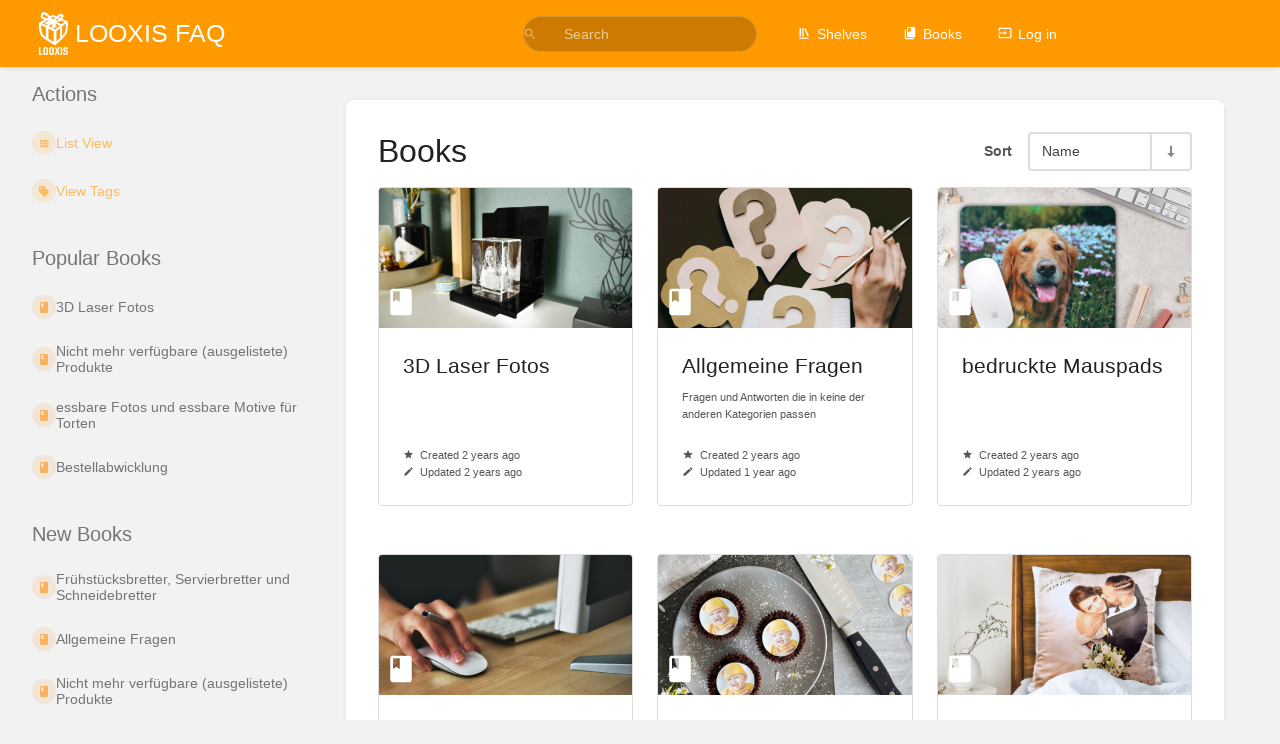

--- FILE ---
content_type: text/html; charset=UTF-8
request_url: https://faq.loox.is/books
body_size: 5807
content:
<!DOCTYPE html>
<html lang="en-GB"
      dir="ltr"
      class="">
<head>
    <title>Books | LOOXIS FAQ</title>

    <!-- Meta -->
    <meta charset="utf-8">
    <meta name="viewport" content="width=device-width">
    <meta name="token" content="JdME4EWyQLwIBIMvvHdfvjJ2PTRRIWbw460W43Te">
    <meta name="base-url" content="https://faq.loox.is">
    <meta name="theme-color" content="#ff9900"/>

    <!-- Social Cards Meta -->
    <meta property="og:title" content="Books | LOOXIS FAQ">
    <meta property="og:url" content="https://faq.loox.is/books">
    
    <!-- Styles -->
    <link rel="stylesheet" href="https://faq.loox.is/dist/styles.css?version=v24.12.1">

    <!-- Icons -->
    <link rel="icon" type="image/png" sizes="256x256" href="https://faq.loox.is/uploads/images/system/2023-10/icon.png">
    <link rel="icon" type="image/png" sizes="180x180" href="https://faq.loox.is/uploads/images/system/2023-10/ry4icon.png">
    <link rel="apple-touch-icon" sizes="180x180" href="https://faq.loox.is/uploads/images/system/2023-10/ry4icon.png">
    <link rel="icon" type="image/png" sizes="128x128" href="https://faq.loox.is/uploads/images/system/2023-10/6kaicon.png">
    <link rel="icon" type="image/png" sizes="64x64" href="https://faq.loox.is/uploads/images/system/2023-10/X3Qicon.png">
    <link rel="icon" type="image/png" sizes="32x32" href="https://faq.loox.is/uploads/images/system/2023-10/Vasicon.png">

    <!-- PWA -->
    <link rel="manifest" href="https://faq.loox.is/manifest.json">
    <meta name="mobile-web-app-capable" content="yes">

    <!-- OpenSearch -->
    <link rel="search" type="application/opensearchdescription+xml" title="LOOXIS FAQ" href="https://faq.loox.is/opensearch.xml">

    <!-- Custom Styles & Head Content -->
    <style>
    :root {
        --color-primary: #ff9900;
        --color-primary-light: rgba(255,153,0,0.15);
        --color-link: #ff9900;
        --color-bookshelf: #ff8700;
        --color-book: #ff8700;
        --color-chapter: #ff8700;
        --color-page: #ff8700;
        --color-page-draft: #ffb35e;
    }
</style>
    <!-- Start: custom user content -->
<!-- Matomo -->
<script nonce="3qUZ4Z0M5VMmX0ODeZFiWyv3">
  var _paq = window._paq = window._paq || [];
  /* tracker methods like "setCustomDimension" should be called before "trackPageView" */
  _paq.push(['trackPageView']);
  _paq.push(['enableLinkTracking']);
  (function() {
    var u="//matomo.looxis.de/";
    _paq.push(['setTrackerUrl', u+'matomo.php']);
    _paq.push(['setSiteId', '3']);
    var d=document, g=d.createElement('script'), s=d.getElementsByTagName('script')[0];
    g.async=true; g.src=u+'matomo.js'; s.parentNode.insertBefore(g,s);
  })();
</script>
<!-- End Matomo Code -->
<!-- End: custom user content -->

    
    <!-- Translations for JS -->
    </head>
<body
          class="tri-layout ">

        <a class="px-m py-s skip-to-content-link print-hidden" href="#main-content">Skip to main content</a>    <div component="notification"
     option:notification:type="success"
     option:notification:auto-hide="true"
     option:notification:show="false"
     style="display: none;"
     class="notification pos"
     role="alert">
    <svg class="svg-icon" data-icon="check-circle" role="presentation"  xmlns="http://www.w3.org/2000/svg" viewBox="0 0 24 24"><path fill="none" d="M0 0h24v24H0z"/><path d="M12 2C6.48 2 2 6.48 2 12s4.48 10 10 10 10-4.48 10-10S17.52 2 12 2m-2 15-5-5 1.41-1.41L10 14.17l7.59-7.59L19 8z"/></svg> <span></span><div class="dismiss"><svg class="svg-icon" data-icon="close" role="presentation"  xmlns="http://www.w3.org/2000/svg" viewBox="0 0 24 24"><path d="M19 6.41 17.59 5 12 10.59 6.41 5 5 6.41 10.59 12 5 17.59 6.41 19 12 13.41 17.59 19 19 17.59 13.41 12z"/></svg></div>
</div>

<div component="notification"
     option:notification:type="warning"
     option:notification:auto-hide="false"
     option:notification:show="false"
     style="display: none;"
     class="notification warning"
     role="alert">
    <svg class="svg-icon" data-icon="info" role="presentation"  xmlns="http://www.w3.org/2000/svg" viewBox="0 0 24 24"><path fill="none" d="M0 0h24v24H0z"/><path d="M11 17h2v-6h-2zm1-15C6.48 2 2 6.48 2 12s4.48 10 10 10 10-4.48 10-10S17.52 2 12 2m0 18c-4.41 0-8-3.59-8-8s3.59-8 8-8 8 3.59 8 8-3.59 8-8 8M11 9h2V7h-2z"/></svg> <span></span><div class="dismiss"><svg class="svg-icon" data-icon="close" role="presentation"  xmlns="http://www.w3.org/2000/svg" viewBox="0 0 24 24"><path d="M19 6.41 17.59 5 12 10.59 6.41 5 5 6.41 10.59 12 5 17.59 6.41 19 12 13.41 17.59 19 19 17.59 13.41 12z"/></svg></div>
</div>

<div component="notification"
     option:notification:type="error"
     option:notification:auto-hide="false"
     option:notification:show="false"
     style="display: none;"
     class="notification neg"
     role="alert">
    <svg class="svg-icon" data-icon="danger" role="presentation"  xmlns="http://www.w3.org/2000/svg" viewBox="0 0 24 24"><path d="M15.73 3H8.27L3 8.27v7.46L8.27 21h7.46L21 15.73V8.27zM12 17.3c-.72 0-1.3-.58-1.3-1.3s.58-1.3 1.3-1.3 1.3.58 1.3 1.3-.58 1.3-1.3 1.3m1-4.3h-2V7h2z"/><path fill="none" d="M0 0h24v24H0z"/></svg> <span></span><div class="dismiss"><svg class="svg-icon" data-icon="close" role="presentation"  xmlns="http://www.w3.org/2000/svg" viewBox="0 0 24 24"><path d="M19 6.41 17.59 5 12 10.59 6.41 5 5 6.41 10.59 12 5 17.59 6.41 19 12 13.41 17.59 19 19 17.59 13.41 12z"/></svg></div>
</div>    <header id="header" component="header-mobile-toggle" class="primary-background px-xl grid print-hidden">
    <div class="flex-container-row justify-space-between gap-s items-center">
        <a href="https://faq.loox.is" data-shortcut="home_view" class="logo">
            <img class="logo-image" src="https://faq.loox.is/uploads/images/system/2023-10/bslogo.png" alt="Logo">
                <span class="logo-text">LOOXIS FAQ</span>
    </a>        <div class="hide-over-l py-s">
            <button type="button"
                    refs="header-mobile-toggle@toggle"
                    title="Expand Header Menu"
                    aria-expanded="false"
                    class="mobile-menu-toggle"><svg class="svg-icon" data-icon="more" role="presentation"  xmlns="http://www.w3.org/2000/svg" viewBox="0 0 24 24"><path fill="none" d="M0 0h24v24H0z"/><path d="M12 8c1.1 0 2-.9 2-2s-.9-2-2-2-2 .9-2 2 .9 2 2 2m0 2c-1.1 0-2 .9-2 2s.9 2 2 2 2-.9 2-2-.9-2-2-2m0 6c-1.1 0-2 .9-2 2s.9 2 2 2 2-.9 2-2-.9-2-2-2"/></svg></button>
        </div>
    </div>

    <div class="flex-container-column items-center justify-center hide-under-l">
            <form component="global-search" action="https://faq.loox.is/search" method="GET" class="search-box" role="search" tabindex="0">
    <button id="header-search-box-button"
            refs="global-search@button"
            type="submit"
            aria-label="Search"
            tabindex="-1"><svg class="svg-icon" data-icon="search" role="presentation"  xmlns="http://www.w3.org/2000/svg" viewBox="0 0 24 24"><path d="M15.5 14h-.79l-.28-.27A6.47 6.47 0 0 0 16 9.5 6.5 6.5 0 1 0 9.5 16c1.61 0 3.09-.59 4.23-1.57l.27.28v.79l5 4.99L20.49 19zm-6 0C7.01 14 5 11.99 5 9.5S7.01 5 9.5 5 14 7.01 14 9.5 11.99 14 9.5 14"/><path fill="none" d="M0 0h24v24H0z"/></svg></button>
    <input id="header-search-box-input"
           refs="global-search@input"
           type="text"
           name="term"
           data-shortcut="global_search"
           autocomplete="off"
           aria-label="Search" placeholder="Search"
           value="">
    <div refs="global-search@suggestions" class="global-search-suggestions card">
        <div refs="global-search@loading" class="text-center px-m global-search-loading"><div class="loading-container">
    <div></div>
    <div></div>
    <div></div>
    </div></div>
        <div refs="global-search@suggestion-results" class="px-m"></div>
        <button class="text-button card-footer-link" type="submit">View All</button>
    </div>
</form>        </div>

    <nav refs="header-mobile-toggle@menu" class="header-links">
        <div class="links text-center">
            <a class="hide-over-l" href="https://faq.loox.is/search"><svg class="svg-icon" data-icon="search" role="presentation"  xmlns="http://www.w3.org/2000/svg" viewBox="0 0 24 24"><path d="M15.5 14h-.79l-.28-.27A6.47 6.47 0 0 0 16 9.5 6.5 6.5 0 1 0 9.5 16c1.61 0 3.09-.59 4.23-1.57l.27.28v.79l5 4.99L20.49 19zm-6 0C7.01 14 5 11.99 5 9.5S7.01 5 9.5 5 14 7.01 14 9.5 11.99 14 9.5 14"/><path fill="none" d="M0 0h24v24H0z"/></svg>Search</a>
            <a href="https://faq.loox.is/shelves"
           data-shortcut="shelves_view"><svg class="svg-icon" data-icon="bookshelf" role="presentation"  xmlns="http://www.w3.org/2000/svg" viewBox="0 0 24 24"><path fill="none" d="M0 0h24v24H0z"/><path fill="none" d="M1.088 2.566h17.42v17.42H1.088z"/><path d="M4 20.058h15.892V22H4z"/><path fill="none" d="M2.902 1.477h17.42v17.42H2.903z"/><path d="M6.658 3.643V18h-2.38V3.643zm4.668 0V18H8.947V3.643zm3.396.213 5.613 13.214-2.19.93-5.613-13.214z"/></svg>Shelves</a>
        <a href="https://faq.loox.is/books" data-shortcut="books_view"><svg class="svg-icon" data-icon="books" role="presentation"  xmlns="http://www.w3.org/2000/svg" viewBox="0 0 24 24"><path fill="none" d="M0 0h24v24H0z"/><path d="M19.252 1.708H8.663a1.77 1.77 0 0 0-1.765 1.764v14.12c0 .97.794 1.764 1.765 1.764h10.59a1.77 1.77 0 0 0 1.764-1.765V3.472a1.77 1.77 0 0 0-1.765-1.764M8.663 3.472h4.412v7.06L10.87 9.208l-2.206 1.324z"/><path fill="none" d="M30.61 3.203h24v24h-24z"/><path d="M2.966 6.61v14c0 1.1.9 2 2 2h14v-2h-14v-14z"/></svg>Books</a>
        
        <a href="https://faq.loox.is/login"><svg class="svg-icon" data-icon="login" role="presentation"  xmlns="http://www.w3.org/2000/svg" viewBox="0 0 24 24"><path fill="none" d="M0 0h24v24H0z"/><path d="M21 3.01H3c-1.1 0-2 .9-2 2V9h2V4.99h18v14.03H3V15H1v4.01c0 1.1.9 1.98 2 1.98h18c1.1 0 2-.88 2-1.98v-14a2 2 0 0 0-2-2M11 16l4-4-4-4v3H1v2h10z"/></svg>Log in</a>
        </div>
            </nav>
</header>

    <div id="content" components="tri-layout" class="block">
        
    <div class="tri-layout-mobile-tabs print-hidden">
        <div class="grid half no-break no-gap">
            <button type="button"
                    refs="tri-layout@tab"
                    data-tab="info"
                    aria-label="Tab: Show Secondary Information"
                    class="tri-layout-mobile-tab px-m py-m text-link">
                Info
            </button>
            <button type="button"
                    refs="tri-layout@tab"
                    data-tab="content"
                    aria-label="Tab: Show Primary Content"
                    aria-selected="true"
                    class="tri-layout-mobile-tab px-m py-m text-link active">
                Content
            </button>
        </div>
    </div>

    <div refs="tri-layout@container" class="tri-layout-container"  >

        <div class="tri-layout-sides print-hidden">
            <div class="tri-layout-sides-content">
                <div class="tri-layout-right print-hidden">
                    <aside class="tri-layout-right-contents">
                        
    <div class="actions mb-xl">
        <h5>Actions</h5>
        <div class="icon-list text-link">
            
            <div>
    <form action="https://faq.loox.is/preferences/change-view/books" method="POST" class="inline">
        <input type="hidden" name="_token" value="JdME4EWyQLwIBIMvvHdfvjJ2PTRRIWbw460W43Te" autocomplete="off">
        <input type="hidden" name="_method" value="patch">
        <input type="hidden" name="_return" value="https://faq.loox.is/books">

                    <button type="submit" name="view" value="list" class="icon-list-item text-link">
                <span class="icon"><svg class="svg-icon" data-icon="list" role="presentation"  xmlns="http://www.w3.org/2000/svg" viewBox="0 0 24 24"><path d="M4 14h4v-4H4zm0 5h4v-4H4zM4 9h4V5H4zm5 5h12v-4H9zm0 5h12v-4H9zM9 5v4h12V5z"/><path fill="none" d="M0 0h24v24H0z"/></svg></span>
                <span>List View</span>
            </button>
            </form>
</div>
            <a href="https://faq.loox.is/tags" class="icon-list-item">
                <span><svg class="svg-icon" data-icon="tag" role="presentation"  xmlns="http://www.w3.org/2000/svg" viewBox="0 0 24 24"><path d="m21.41 11.41-8.83-8.83c-.37-.37-.88-.58-1.41-.58H4c-1.1 0-2 .9-2 2v7.17c0 .53.21 1.04.59 1.41l8.83 8.83c.78.78 2.05.78 2.83 0l7.17-7.17c.78-.78.78-2.04-.01-2.83M6.5 8C5.67 8 5 7.33 5 6.5S5.67 5 6.5 5 8 5.67 8 6.5 7.33 8 6.5 8"/></svg></span>
                <span>View Tags</span>
            </a>

                    </div>
    </div>

                    </aside>
                </div>

                <div class="tri-layout-left print-hidden" id="sidebar">
                    <aside class="tri-layout-left-contents">
                            
    <div id="popular" class="mb-xl">
        <h5>Popular Books</h5>
                    <div class="entity-list compact">
                    <a href="https://faq.loox.is/books/3d-laser-fotos" class="book   entity-list-item" data-entity-type="book" data-entity-id="1">
    <span role="presentation" class="icon text-book"><svg class="svg-icon" data-icon="book" role="presentation"  xmlns="http://www.w3.org/2000/svg" viewBox="0 0 24 24"><path fill="none" d="M0 0h24v24H0z"/><path d="M18 2H6c-1.1 0-2 .9-2 2v16c0 1.1.9 2 2 2h12c1.1 0 2-.9 2-2V4c0-1.1-.9-2-2-2M6 4h5v8l-2.5-1.5L6 12z"/></svg></span>
    <div class="content">
            <h4 class="entity-list-item-name break-text">3D Laser Fotos</h4>
            <div class="entity-item-snippet">

    
    
    <p class="text-muted break-text"></p>
</div>
    </div>
</a>                    <a href="https://faq.loox.is/books/nicht-mehr-verfugbare-ausgelistete-produkte" class="book   entity-list-item" data-entity-type="book" data-entity-id="12">
    <span role="presentation" class="icon text-book"><svg class="svg-icon" data-icon="book" role="presentation"  xmlns="http://www.w3.org/2000/svg" viewBox="0 0 24 24"><path fill="none" d="M0 0h24v24H0z"/><path d="M18 2H6c-1.1 0-2 .9-2 2v16c0 1.1.9 2 2 2h12c1.1 0 2-.9 2-2V4c0-1.1-.9-2-2-2M6 4h5v8l-2.5-1.5L6 12z"/></svg></span>
    <div class="content">
            <h4 class="entity-list-item-name break-text">Nicht mehr verfügbare (ausgelistete) Produkte</h4>
            <div class="entity-item-snippet">

    
    
    <p class="text-muted break-text">Oft werden wir von Kunden gefragt wo das personalisierte Geschenk XYZ im online Shop nicht zu fin...</p>
</div>
    </div>
</a>                    <a href="https://faq.loox.is/books/essbare-fotos-und-essbare-motive-fur-torten" class="book   entity-list-item" data-entity-type="book" data-entity-id="3">
    <span role="presentation" class="icon text-book"><svg class="svg-icon" data-icon="book" role="presentation"  xmlns="http://www.w3.org/2000/svg" viewBox="0 0 24 24"><path fill="none" d="M0 0h24v24H0z"/><path d="M18 2H6c-1.1 0-2 .9-2 2v16c0 1.1.9 2 2 2h12c1.1 0 2-.9 2-2V4c0-1.1-.9-2-2-2M6 4h5v8l-2.5-1.5L6 12z"/></svg></span>
    <div class="content">
            <h4 class="entity-list-item-name break-text">essbare Fotos und essbare Motive für Torten</h4>
            <div class="entity-item-snippet">

    
    
    <p class="text-muted break-text"></p>
</div>
    </div>
</a>                    <a href="https://faq.loox.is/books/bestellabwicklung" class="book   entity-list-item" data-entity-type="book" data-entity-id="11">
    <span role="presentation" class="icon text-book"><svg class="svg-icon" data-icon="book" role="presentation"  xmlns="http://www.w3.org/2000/svg" viewBox="0 0 24 24"><path fill="none" d="M0 0h24v24H0z"/><path d="M18 2H6c-1.1 0-2 .9-2 2v16c0 1.1.9 2 2 2h12c1.1 0 2-.9 2-2V4c0-1.1-.9-2-2-2M6 4h5v8l-2.5-1.5L6 12z"/></svg></span>
    <div class="content">
            <h4 class="entity-list-item-name break-text">Bestellabwicklung</h4>
            <div class="entity-item-snippet">

    
    
    <p class="text-muted break-text">Alles rund um Bestellungen, Bestellabwicklung, Versand, Bezahlung, Rechnungen</p>
</div>
    </div>
</a>            </div>
            </div>

    <div id="new" class="mb-xl">
        <h5>New Books</h5>
                    <div class="entity-list compact">
                    <a href="https://faq.loox.is/books/fruhstucksbretter-servierbretter-und-schneidebretter" class="book   entity-list-item" data-entity-type="book" data-entity-id="15">
    <span role="presentation" class="icon text-book"><svg class="svg-icon" data-icon="book" role="presentation"  xmlns="http://www.w3.org/2000/svg" viewBox="0 0 24 24"><path fill="none" d="M0 0h24v24H0z"/><path d="M18 2H6c-1.1 0-2 .9-2 2v16c0 1.1.9 2 2 2h12c1.1 0 2-.9 2-2V4c0-1.1-.9-2-2-2M6 4h5v8l-2.5-1.5L6 12z"/></svg></span>
    <div class="content">
            <h4 class="entity-list-item-name break-text">Frühstücksbretter, Servierbretter und Schneidebretter</h4>
            <div class="entity-item-snippet">

    
    
    <p class="text-muted break-text">Alles rund um die personalisierten Frühstücksbretter, Frühstücksbretter mit Messer, Premium Schne...</p>
</div>
    </div>
</a>                    <a href="https://faq.loox.is/books/allgemeine-fragen" class="book   entity-list-item" data-entity-type="book" data-entity-id="14">
    <span role="presentation" class="icon text-book"><svg class="svg-icon" data-icon="book" role="presentation"  xmlns="http://www.w3.org/2000/svg" viewBox="0 0 24 24"><path fill="none" d="M0 0h24v24H0z"/><path d="M18 2H6c-1.1 0-2 .9-2 2v16c0 1.1.9 2 2 2h12c1.1 0 2-.9 2-2V4c0-1.1-.9-2-2-2M6 4h5v8l-2.5-1.5L6 12z"/></svg></span>
    <div class="content">
            <h4 class="entity-list-item-name break-text">Allgemeine Fragen</h4>
            <div class="entity-item-snippet">

    
    
    <p class="text-muted break-text">Fragen und Antworten die in keine der anderen Kategorien passen</p>
</div>
    </div>
</a>                    <a href="https://faq.loox.is/books/nicht-mehr-verfugbare-ausgelistete-produkte" class="book   entity-list-item" data-entity-type="book" data-entity-id="12">
    <span role="presentation" class="icon text-book"><svg class="svg-icon" data-icon="book" role="presentation"  xmlns="http://www.w3.org/2000/svg" viewBox="0 0 24 24"><path fill="none" d="M0 0h24v24H0z"/><path d="M18 2H6c-1.1 0-2 .9-2 2v16c0 1.1.9 2 2 2h12c1.1 0 2-.9 2-2V4c0-1.1-.9-2-2-2M6 4h5v8l-2.5-1.5L6 12z"/></svg></span>
    <div class="content">
            <h4 class="entity-list-item-name break-text">Nicht mehr verfügbare (ausgelistete) Produkte</h4>
            <div class="entity-item-snippet">

    
    
    <p class="text-muted break-text">Oft werden wir von Kunden gefragt wo das personalisierte Geschenk XYZ im online Shop nicht zu fin...</p>
</div>
    </div>
</a>                    <a href="https://faq.loox.is/books/bestellabwicklung" class="book   entity-list-item" data-entity-type="book" data-entity-id="11">
    <span role="presentation" class="icon text-book"><svg class="svg-icon" data-icon="book" role="presentation"  xmlns="http://www.w3.org/2000/svg" viewBox="0 0 24 24"><path fill="none" d="M0 0h24v24H0z"/><path d="M18 2H6c-1.1 0-2 .9-2 2v16c0 1.1.9 2 2 2h12c1.1 0 2-.9 2-2V4c0-1.1-.9-2-2-2M6 4h5v8l-2.5-1.5L6 12z"/></svg></span>
    <div class="content">
            <h4 class="entity-list-item-name break-text">Bestellabwicklung</h4>
            <div class="entity-item-snippet">

    
    
    <p class="text-muted break-text">Alles rund um Bestellungen, Bestellabwicklung, Versand, Bezahlung, Rechnungen</p>
</div>
    </div>
</a>            </div>
            </div>
                    </aside>
                </div>
            </div>
        </div>

        <div class=" tri-layout-middle">
            <div id="main-content" class="tri-layout-middle-contents">
                    <main class="content-wrap mt-m card">
    <div class="grid half v-center no-row-gap">
        <h1 class="list-heading">Books</h1>
        <div class="text-m-right my-m">
            <div component="list-sort-control" class="list-sort-container">
    <div class="list-sort-label">Sort</div>
    <form refs="list-sort-control@form"
                        action="https://faq.loox.is/preferences/change-sort/books"
              method="post"
              >
        <input type="hidden" name="_return" value="https://faq.loox.is/books">

                    <input type="hidden" name="_method" value="PATCH">
            <input type="hidden" name="_token" value="JdME4EWyQLwIBIMvvHdfvjJ2PTRRIWbw460W43Te" autocomplete="off">
        
        <input refs="list-sort-control@sort" type="hidden" value="name" name="sort">
        <input refs="list-sort-control@order" type="hidden" value="asc" name="order">

        <div class="list-sort">
            <div component="dropdown" class="list-sort-type dropdown-container">
                <div refs="dropdown@toggle" aria-haspopup="true" aria-expanded="false" aria-label="Sort Options" tabindex="0">Name</div>
                <ul refs="dropdown@menu list-sort-control@menu" class="dropdown-menu">
                                            <li  class="active" ><a href="#" data-sort-value="name" class="text-item">Name</a></li>
                                            <li ><a href="#" data-sort-value="created_at" class="text-item">Created Date</a></li>
                                            <li ><a href="#" data-sort-value="updated_at" class="text-item">Updated Date</a></li>
                                    </ul>
            </div>
            <button class="list-sort-dir" type="button" data-sort-dir
                    aria-label="Sort Direction Toggle - Sort Ascending" tabindex="0">
                <svg class="svg-icon" data-icon="sort-down" role="presentation"  xmlns="http://www.w3.org/2000/svg" viewBox="0 0 24 24"><path d="M12 21.034l6.57-6.554h-4.927V2.966h-3.286V14.48H5.43z"/><path d="M0 0h24v24H0z" fill="none"/></svg>            </button>
        </div>
    </form>
</div>        </div>
    </div>
                        <div class="grid third">
                                    <a href="https://faq.loox.is/books/3d-laser-fotos" class="grid-card"
   data-entity-type="book" data-entity-id="1">
    <div class="bg-book featured-image-container-wrap">
        <div class="featured-image-container"  style="background-image: url('https://faq.loox.is/uploads/images/cover_book/2023-11/thumbs-440-250/i05d804302-ba.jpg')">
        </div>
        <svg class="svg-icon" data-icon="book" role="presentation"  xmlns="http://www.w3.org/2000/svg" viewBox="0 0 24 24"><path fill="none" d="M0 0h24v24H0z"/><path d="M18 2H6c-1.1 0-2 .9-2 2v16c0 1.1.9 2 2 2h12c1.1 0 2-.9 2-2V4c0-1.1-.9-2-2-2M6 4h5v8l-2.5-1.5L6 12z"/></svg>    </div>
    <div class="grid-card-content">
        <h2 class="text-limit-lines-2">3D Laser Fotos</h2>
        <p class="text-muted"></p>
    </div>
    <div class="grid-card-footer text-muted ">
        <p><svg class="svg-icon" data-icon="star" role="presentation"  xmlns="http://www.w3.org/2000/svg" viewBox="0 0 24 24"><path fill="none" d="M0 0h24v24H0z"/><path d="M12 17.27 18.18 21l-1.64-7.03L22 9.24l-7.19-.61L12 2 9.19 8.63 2 9.24l5.46 4.73L5.82 21z"/><path fill="none" d="M0 0h24v24H0z"/></svg><span title="Thu, Oct 19, 2023 1:21 PM">Created 2 years ago</span></p>
        <p><svg class="svg-icon" data-icon="edit" role="presentation"  xmlns="http://www.w3.org/2000/svg" viewBox="0 0 24 24"><path d="M3 17.25V21h3.75L17.81 9.94l-3.75-3.75zM20.71 7.04a.996.996 0 0 0 0-1.41l-2.34-2.34a.996.996 0 0 0-1.41 0l-1.83 1.83 3.75 3.75z"/><path fill="none" d="M0 0h24v24H0z"/></svg><span title="Wed, Nov 15, 2023 10:30 AM">Updated 2 years ago</span></p>
    </div>
</a>                                    <a href="https://faq.loox.is/books/allgemeine-fragen" class="grid-card"
   data-entity-type="book" data-entity-id="14">
    <div class="bg-book featured-image-container-wrap">
        <div class="featured-image-container"  style="background-image: url('https://faq.loox.is/uploads/images/cover_book/2024-02/thumbs-440-250/pexels-leeloo-the-first-5428833-kopie.jpg')">
        </div>
        <svg class="svg-icon" data-icon="book" role="presentation"  xmlns="http://www.w3.org/2000/svg" viewBox="0 0 24 24"><path fill="none" d="M0 0h24v24H0z"/><path d="M18 2H6c-1.1 0-2 .9-2 2v16c0 1.1.9 2 2 2h12c1.1 0 2-.9 2-2V4c0-1.1-.9-2-2-2M6 4h5v8l-2.5-1.5L6 12z"/></svg>    </div>
    <div class="grid-card-content">
        <h2 class="text-limit-lines-2">Allgemeine Fragen</h2>
        <p class="text-muted">Fragen und Antworten die in keine der anderen Kategorien passen</p>
    </div>
    <div class="grid-card-footer text-muted ">
        <p><svg class="svg-icon" data-icon="star" role="presentation"  xmlns="http://www.w3.org/2000/svg" viewBox="0 0 24 24"><path fill="none" d="M0 0h24v24H0z"/><path d="M12 17.27 18.18 21l-1.64-7.03L22 9.24l-7.19-.61L12 2 9.19 8.63 2 9.24l5.46 4.73L5.82 21z"/><path fill="none" d="M0 0h24v24H0z"/></svg><span title="Fri, Nov 17, 2023 1:47 PM">Created 2 years ago</span></p>
        <p><svg class="svg-icon" data-icon="edit" role="presentation"  xmlns="http://www.w3.org/2000/svg" viewBox="0 0 24 24"><path d="M3 17.25V21h3.75L17.81 9.94l-3.75-3.75zM20.71 7.04a.996.996 0 0 0 0-1.41l-2.34-2.34a.996.996 0 0 0-1.41 0l-1.83 1.83 3.75 3.75z"/><path fill="none" d="M0 0h24v24H0z"/></svg><span title="Thu, Feb 15, 2024 12:23 PM">Updated 1 year ago</span></p>
    </div>
</a>                                    <a href="https://faq.loox.is/books/bedruckte-mauspads" class="grid-card"
   data-entity-type="book" data-entity-id="6">
    <div class="bg-book featured-image-container-wrap">
        <div class="featured-image-container"  style="background-image: url('https://faq.loox.is/uploads/images/cover_book/2023-11/thumbs-440-250/23-mousepad-ambiente-klein.jpg')">
        </div>
        <svg class="svg-icon" data-icon="book" role="presentation"  xmlns="http://www.w3.org/2000/svg" viewBox="0 0 24 24"><path fill="none" d="M0 0h24v24H0z"/><path d="M18 2H6c-1.1 0-2 .9-2 2v16c0 1.1.9 2 2 2h12c1.1 0 2-.9 2-2V4c0-1.1-.9-2-2-2M6 4h5v8l-2.5-1.5L6 12z"/></svg>    </div>
    <div class="grid-card-content">
        <h2 class="text-limit-lines-2">bedruckte Mauspads</h2>
        <p class="text-muted"></p>
    </div>
    <div class="grid-card-footer text-muted ">
        <p><svg class="svg-icon" data-icon="star" role="presentation"  xmlns="http://www.w3.org/2000/svg" viewBox="0 0 24 24"><path fill="none" d="M0 0h24v24H0z"/><path d="M12 17.27 18.18 21l-1.64-7.03L22 9.24l-7.19-.61L12 2 9.19 8.63 2 9.24l5.46 4.73L5.82 21z"/><path fill="none" d="M0 0h24v24H0z"/></svg><span title="Thu, Oct 19, 2023 1:23 PM">Created 2 years ago</span></p>
        <p><svg class="svg-icon" data-icon="edit" role="presentation"  xmlns="http://www.w3.org/2000/svg" viewBox="0 0 24 24"><path d="M3 17.25V21h3.75L17.81 9.94l-3.75-3.75zM20.71 7.04a.996.996 0 0 0 0-1.41l-2.34-2.34a.996.996 0 0 0-1.41 0l-1.83 1.83 3.75 3.75z"/><path fill="none" d="M0 0h24v24H0z"/></svg><span title="Wed, Nov 15, 2023 10:03 AM">Updated 2 years ago</span></p>
    </div>
</a>                                    <a href="https://faq.loox.is/books/bestellabwicklung" class="grid-card"
   data-entity-type="book" data-entity-id="11">
    <div class="bg-book featured-image-container-wrap">
        <div class="featured-image-container"  style="background-image: url('https://faq.loox.is/uploads/images/cover_book/2023-11/thumbs-440-250/pexels-vojtech-okenka-392018.jpg')">
        </div>
        <svg class="svg-icon" data-icon="book" role="presentation"  xmlns="http://www.w3.org/2000/svg" viewBox="0 0 24 24"><path fill="none" d="M0 0h24v24H0z"/><path d="M18 2H6c-1.1 0-2 .9-2 2v16c0 1.1.9 2 2 2h12c1.1 0 2-.9 2-2V4c0-1.1-.9-2-2-2M6 4h5v8l-2.5-1.5L6 12z"/></svg>    </div>
    <div class="grid-card-content">
        <h2 class="text-limit-lines-2">Bestellabwicklung</h2>
        <p class="text-muted">Alles rund um Bestellungen, Bestellabwicklung, Versand, Bezahlung, Rechnungen</p>
    </div>
    <div class="grid-card-footer text-muted ">
        <p><svg class="svg-icon" data-icon="star" role="presentation"  xmlns="http://www.w3.org/2000/svg" viewBox="0 0 24 24"><path fill="none" d="M0 0h24v24H0z"/><path d="M12 17.27 18.18 21l-1.64-7.03L22 9.24l-7.19-.61L12 2 9.19 8.63 2 9.24l5.46 4.73L5.82 21z"/><path fill="none" d="M0 0h24v24H0z"/></svg><span title="Thu, Oct 26, 2023 10:30 AM">Created 2 years ago</span></p>
        <p><svg class="svg-icon" data-icon="edit" role="presentation"  xmlns="http://www.w3.org/2000/svg" viewBox="0 0 24 24"><path d="M3 17.25V21h3.75L17.81 9.94l-3.75-3.75zM20.71 7.04a.996.996 0 0 0 0-1.41l-2.34-2.34a.996.996 0 0 0-1.41 0l-1.83 1.83 3.75 3.75z"/><path fill="none" d="M0 0h24v24H0z"/></svg><span title="Wed, Nov 15, 2023 10:50 AM">Updated 2 years ago</span></p>
    </div>
</a>                                    <a href="https://faq.loox.is/books/essbare-fotos-und-essbare-motive-fur-torten" class="grid-card"
   data-entity-type="book" data-entity-id="3">
    <div class="bg-book featured-image-container-wrap">
        <div class="featured-image-container"  style="background-image: url('https://faq.loox.is/uploads/images/cover_book/2023-11/thumbs-440-250/image00087.jpg')">
        </div>
        <svg class="svg-icon" data-icon="book" role="presentation"  xmlns="http://www.w3.org/2000/svg" viewBox="0 0 24 24"><path fill="none" d="M0 0h24v24H0z"/><path d="M18 2H6c-1.1 0-2 .9-2 2v16c0 1.1.9 2 2 2h12c1.1 0 2-.9 2-2V4c0-1.1-.9-2-2-2M6 4h5v8l-2.5-1.5L6 12z"/></svg>    </div>
    <div class="grid-card-content">
        <h2 class="text-limit-lines-2">essbare Fotos und essbare Motive für Torten</h2>
        <p class="text-muted"></p>
    </div>
    <div class="grid-card-footer text-muted ">
        <p><svg class="svg-icon" data-icon="star" role="presentation"  xmlns="http://www.w3.org/2000/svg" viewBox="0 0 24 24"><path fill="none" d="M0 0h24v24H0z"/><path d="M12 17.27 18.18 21l-1.64-7.03L22 9.24l-7.19-.61L12 2 9.19 8.63 2 9.24l5.46 4.73L5.82 21z"/><path fill="none" d="M0 0h24v24H0z"/></svg><span title="Thu, Oct 19, 2023 1:22 PM">Created 2 years ago</span></p>
        <p><svg class="svg-icon" data-icon="edit" role="presentation"  xmlns="http://www.w3.org/2000/svg" viewBox="0 0 24 24"><path d="M3 17.25V21h3.75L17.81 9.94l-3.75-3.75zM20.71 7.04a.996.996 0 0 0 0-1.41l-2.34-2.34a.996.996 0 0 0-1.41 0l-1.83 1.83 3.75 3.75z"/><path fill="none" d="M0 0h24v24H0z"/></svg><span title="Wed, Nov 15, 2023 10:42 AM">Updated 2 years ago</span></p>
    </div>
</a>                                    <a href="https://faq.loox.is/books/fotokissen" class="grid-card"
   data-entity-type="book" data-entity-id="5">
    <div class="bg-book featured-image-container-wrap">
        <div class="featured-image-container"  style="background-image: url('https://faq.loox.is/uploads/images/cover_book/2023-11/thumbs-440-250/211123-fotokissen-ambiente-1.jpg')">
        </div>
        <svg class="svg-icon" data-icon="book" role="presentation"  xmlns="http://www.w3.org/2000/svg" viewBox="0 0 24 24"><path fill="none" d="M0 0h24v24H0z"/><path d="M18 2H6c-1.1 0-2 .9-2 2v16c0 1.1.9 2 2 2h12c1.1 0 2-.9 2-2V4c0-1.1-.9-2-2-2M6 4h5v8l-2.5-1.5L6 12z"/></svg>    </div>
    <div class="grid-card-content">
        <h2 class="text-limit-lines-2">Fotokissen</h2>
        <p class="text-muted"></p>
    </div>
    <div class="grid-card-footer text-muted ">
        <p><svg class="svg-icon" data-icon="star" role="presentation"  xmlns="http://www.w3.org/2000/svg" viewBox="0 0 24 24"><path fill="none" d="M0 0h24v24H0z"/><path d="M12 17.27 18.18 21l-1.64-7.03L22 9.24l-7.19-.61L12 2 9.19 8.63 2 9.24l5.46 4.73L5.82 21z"/><path fill="none" d="M0 0h24v24H0z"/></svg><span title="Thu, Oct 19, 2023 1:23 PM">Created 2 years ago</span></p>
        <p><svg class="svg-icon" data-icon="edit" role="presentation"  xmlns="http://www.w3.org/2000/svg" viewBox="0 0 24 24"><path d="M3 17.25V21h3.75L17.81 9.94l-3.75-3.75zM20.71 7.04a.996.996 0 0 0 0-1.41l-2.34-2.34a.996.996 0 0 0-1.41 0l-1.83 1.83 3.75 3.75z"/><path fill="none" d="M0 0h24v24H0z"/></svg><span title="Wed, Nov 15, 2023 10:22 AM">Updated 2 years ago</span></p>
    </div>
</a>                                    <a href="https://faq.loox.is/books/fototassen-und-personalisierte-tassen" class="grid-card"
   data-entity-type="book" data-entity-id="2">
    <div class="bg-book featured-image-container-wrap">
        <div class="featured-image-container"  style="background-image: url('https://faq.loox.is/uploads/images/cover_book/2023-11/thumbs-440-250/220608-tasse-motiv-ambiente.jpg')">
        </div>
        <svg class="svg-icon" data-icon="book" role="presentation"  xmlns="http://www.w3.org/2000/svg" viewBox="0 0 24 24"><path fill="none" d="M0 0h24v24H0z"/><path d="M18 2H6c-1.1 0-2 .9-2 2v16c0 1.1.9 2 2 2h12c1.1 0 2-.9 2-2V4c0-1.1-.9-2-2-2M6 4h5v8l-2.5-1.5L6 12z"/></svg>    </div>
    <div class="grid-card-content">
        <h2 class="text-limit-lines-2">Fototassen und personalisierte Tassen</h2>
        <p class="text-muted"></p>
    </div>
    <div class="grid-card-footer text-muted ">
        <p><svg class="svg-icon" data-icon="star" role="presentation"  xmlns="http://www.w3.org/2000/svg" viewBox="0 0 24 24"><path fill="none" d="M0 0h24v24H0z"/><path d="M12 17.27 18.18 21l-1.64-7.03L22 9.24l-7.19-.61L12 2 9.19 8.63 2 9.24l5.46 4.73L5.82 21z"/><path fill="none" d="M0 0h24v24H0z"/></svg><span title="Thu, Oct 19, 2023 1:21 PM">Created 2 years ago</span></p>
        <p><svg class="svg-icon" data-icon="edit" role="presentation"  xmlns="http://www.w3.org/2000/svg" viewBox="0 0 24 24"><path d="M3 17.25V21h3.75L17.81 9.94l-3.75-3.75zM20.71 7.04a.996.996 0 0 0 0-1.41l-2.34-2.34a.996.996 0 0 0-1.41 0l-1.83 1.83 3.75 3.75z"/><path fill="none" d="M0 0h24v24H0z"/></svg><span title="Wed, Nov 15, 2023 10:19 AM">Updated 2 years ago</span></p>
    </div>
</a>                                    <a href="https://faq.loox.is/books/fruhstucksbretter-servierbretter-und-schneidebretter" class="grid-card"
   data-entity-type="book" data-entity-id="15">
    <div class="bg-book featured-image-container-wrap">
        <div class="featured-image-container"  style="background-image: url('https://faq.loox.is/uploads/images/cover_book/2024-02/thumbs-440-250/240214-premium-schneidebrett-ambiente-fr-1.jpg')">
        </div>
        <svg class="svg-icon" data-icon="book" role="presentation"  xmlns="http://www.w3.org/2000/svg" viewBox="0 0 24 24"><path fill="none" d="M0 0h24v24H0z"/><path d="M18 2H6c-1.1 0-2 .9-2 2v16c0 1.1.9 2 2 2h12c1.1 0 2-.9 2-2V4c0-1.1-.9-2-2-2M6 4h5v8l-2.5-1.5L6 12z"/></svg>    </div>
    <div class="grid-card-content">
        <h2 class="text-limit-lines-2">Frühstücksbretter, Servierbretter und Schneidebretter</h2>
        <p class="text-muted">Alles rund um die personalisierten Frühstücksbretter, Frühstücksbretter mit Messer, Premium Schneidebrett für die Küche und Ser...</p>
    </div>
    <div class="grid-card-footer text-muted ">
        <p><svg class="svg-icon" data-icon="star" role="presentation"  xmlns="http://www.w3.org/2000/svg" viewBox="0 0 24 24"><path fill="none" d="M0 0h24v24H0z"/><path d="M12 17.27 18.18 21l-1.64-7.03L22 9.24l-7.19-.61L12 2 9.19 8.63 2 9.24l5.46 4.73L5.82 21z"/><path fill="none" d="M0 0h24v24H0z"/></svg><span title="Tue, Nov 28, 2023 11:23 AM">Created 2 years ago</span></p>
        <p><svg class="svg-icon" data-icon="edit" role="presentation"  xmlns="http://www.w3.org/2000/svg" viewBox="0 0 24 24"><path d="M3 17.25V21h3.75L17.81 9.94l-3.75-3.75zM20.71 7.04a.996.996 0 0 0 0-1.41l-2.34-2.34a.996.996 0 0 0-1.41 0l-1.83 1.83 3.75 3.75z"/><path fill="none" d="M0 0h24v24H0z"/></svg><span title="Thu, Feb 15, 2024 12:25 PM">Updated 1 year ago</span></p>
    </div>
</a>                                    <a href="https://faq.loox.is/books/glasfotos-in-farbe" class="grid-card"
   data-entity-type="book" data-entity-id="8">
    <div class="bg-book featured-image-container-wrap">
        <div class="featured-image-container"  style="background-image: url('https://faq.loox.is/uploads/images/cover_book/2023-11/thumbs-440-250/flachglas-farbe-sh-ambiente1.jpg')">
        </div>
        <svg class="svg-icon" data-icon="book" role="presentation"  xmlns="http://www.w3.org/2000/svg" viewBox="0 0 24 24"><path fill="none" d="M0 0h24v24H0z"/><path d="M18 2H6c-1.1 0-2 .9-2 2v16c0 1.1.9 2 2 2h12c1.1 0 2-.9 2-2V4c0-1.1-.9-2-2-2M6 4h5v8l-2.5-1.5L6 12z"/></svg>    </div>
    <div class="grid-card-content">
        <h2 class="text-limit-lines-2">Glasfotos in Farbe</h2>
        <p class="text-muted"></p>
    </div>
    <div class="grid-card-footer text-muted ">
        <p><svg class="svg-icon" data-icon="star" role="presentation"  xmlns="http://www.w3.org/2000/svg" viewBox="0 0 24 24"><path fill="none" d="M0 0h24v24H0z"/><path d="M12 17.27 18.18 21l-1.64-7.03L22 9.24l-7.19-.61L12 2 9.19 8.63 2 9.24l5.46 4.73L5.82 21z"/><path fill="none" d="M0 0h24v24H0z"/></svg><span title="Mon, Oct 23, 2023 12:44 PM">Created 2 years ago</span></p>
        <p><svg class="svg-icon" data-icon="edit" role="presentation"  xmlns="http://www.w3.org/2000/svg" viewBox="0 0 24 24"><path d="M3 17.25V21h3.75L17.81 9.94l-3.75-3.75zM20.71 7.04a.996.996 0 0 0 0-1.41l-2.34-2.34a.996.996 0 0 0-1.41 0l-1.83 1.83 3.75 3.75z"/><path fill="none" d="M0 0h24v24H0z"/></svg><span title="Wed, Nov 15, 2023 10:08 AM">Updated 2 years ago</span></p>
    </div>
</a>                                    <a href="https://faq.loox.is/books/leuchtstelen-und-leuchtsockel" class="grid-card"
   data-entity-type="book" data-entity-id="7">
    <div class="bg-book featured-image-container-wrap">
        <div class="featured-image-container"  style="background-image: url('https://faq.loox.is/uploads/images/cover_book/2023-11/thumbs-440-250/d804314-ba.jpg')">
        </div>
        <svg class="svg-icon" data-icon="book" role="presentation"  xmlns="http://www.w3.org/2000/svg" viewBox="0 0 24 24"><path fill="none" d="M0 0h24v24H0z"/><path d="M18 2H6c-1.1 0-2 .9-2 2v16c0 1.1.9 2 2 2h12c1.1 0 2-.9 2-2V4c0-1.1-.9-2-2-2M6 4h5v8l-2.5-1.5L6 12z"/></svg>    </div>
    <div class="grid-card-content">
        <h2 class="text-limit-lines-2">Leuchtstelen und Leuchtsockel</h2>
        <p class="text-muted"></p>
    </div>
    <div class="grid-card-footer text-muted ">
        <p><svg class="svg-icon" data-icon="star" role="presentation"  xmlns="http://www.w3.org/2000/svg" viewBox="0 0 24 24"><path fill="none" d="M0 0h24v24H0z"/><path d="M12 17.27 18.18 21l-1.64-7.03L22 9.24l-7.19-.61L12 2 9.19 8.63 2 9.24l5.46 4.73L5.82 21z"/><path fill="none" d="M0 0h24v24H0z"/></svg><span title="Mon, Oct 23, 2023 12:35 PM">Created 2 years ago</span></p>
        <p><svg class="svg-icon" data-icon="edit" role="presentation"  xmlns="http://www.w3.org/2000/svg" viewBox="0 0 24 24"><path d="M3 17.25V21h3.75L17.81 9.94l-3.75-3.75zM20.71 7.04a.996.996 0 0 0 0-1.41l-2.34-2.34a.996.996 0 0 0-1.41 0l-1.83 1.83 3.75 3.75z"/><path fill="none" d="M0 0h24v24H0z"/></svg><span title="Wed, Nov 15, 2023 10:40 AM">Updated 2 years ago</span></p>
    </div>
</a>                                    <a href="https://faq.loox.is/books/nicht-mehr-verfugbare-ausgelistete-produkte" class="grid-card"
   data-entity-type="book" data-entity-id="12">
    <div class="bg-book featured-image-container-wrap">
        <div class="featured-image-container"  style="background-image: url('https://faq.loox.is/uploads/images/cover_book/2023-11/thumbs-440-250/aktexyz.jpg')">
        </div>
        <svg class="svg-icon" data-icon="book" role="presentation"  xmlns="http://www.w3.org/2000/svg" viewBox="0 0 24 24"><path fill="none" d="M0 0h24v24H0z"/><path d="M18 2H6c-1.1 0-2 .9-2 2v16c0 1.1.9 2 2 2h12c1.1 0 2-.9 2-2V4c0-1.1-.9-2-2-2M6 4h5v8l-2.5-1.5L6 12z"/></svg>    </div>
    <div class="grid-card-content">
        <h2 class="text-limit-lines-2">Nicht mehr verfügbare (ausgelistete) Produkte</h2>
        <p class="text-muted">Oft werden wir von Kunden gefragt wo das personalisierte Geschenk XYZ im online Shop nicht zu finden ist. Meistens handelt es s...</p>
    </div>
    <div class="grid-card-footer text-muted ">
        <p><svg class="svg-icon" data-icon="star" role="presentation"  xmlns="http://www.w3.org/2000/svg" viewBox="0 0 24 24"><path fill="none" d="M0 0h24v24H0z"/><path d="M12 17.27 18.18 21l-1.64-7.03L22 9.24l-7.19-.61L12 2 9.19 8.63 2 9.24l5.46 4.73L5.82 21z"/><path fill="none" d="M0 0h24v24H0z"/></svg><span title="Wed, Nov 15, 2023 11:40 AM">Created 2 years ago</span></p>
        <p><svg class="svg-icon" data-icon="edit" role="presentation"  xmlns="http://www.w3.org/2000/svg" viewBox="0 0 24 24"><path d="M3 17.25V21h3.75L17.81 9.94l-3.75-3.75zM20.71 7.04a.996.996 0 0 0 0-1.41l-2.34-2.34a.996.996 0 0 0-1.41 0l-1.83 1.83 3.75 3.75z"/><path fill="none" d="M0 0h24v24H0z"/></svg><span title="Wed, Nov 15, 2023 12:04 PM">Updated 2 years ago</span></p>
    </div>
</a>                                    <a href="https://faq.loox.is/books/personalisierte-lunchboxen-und-trinkflaschen" class="grid-card"
   data-entity-type="book" data-entity-id="4">
    <div class="bg-book featured-image-container-wrap">
        <div class="featured-image-container"  style="background-image: url('https://faq.loox.is/uploads/images/cover_book/2023-11/thumbs-440-250/23-thermobehalter-edelstahl-products.jpg')">
        </div>
        <svg class="svg-icon" data-icon="book" role="presentation"  xmlns="http://www.w3.org/2000/svg" viewBox="0 0 24 24"><path fill="none" d="M0 0h24v24H0z"/><path d="M18 2H6c-1.1 0-2 .9-2 2v16c0 1.1.9 2 2 2h12c1.1 0 2-.9 2-2V4c0-1.1-.9-2-2-2M6 4h5v8l-2.5-1.5L6 12z"/></svg>    </div>
    <div class="grid-card-content">
        <h2 class="text-limit-lines-2">personalisierte Lunchboxen und Trinkflaschen</h2>
        <p class="text-muted"></p>
    </div>
    <div class="grid-card-footer text-muted ">
        <p><svg class="svg-icon" data-icon="star" role="presentation"  xmlns="http://www.w3.org/2000/svg" viewBox="0 0 24 24"><path fill="none" d="M0 0h24v24H0z"/><path d="M12 17.27 18.18 21l-1.64-7.03L22 9.24l-7.19-.61L12 2 9.19 8.63 2 9.24l5.46 4.73L5.82 21z"/><path fill="none" d="M0 0h24v24H0z"/></svg><span title="Thu, Oct 19, 2023 1:22 PM">Created 2 years ago</span></p>
        <p><svg class="svg-icon" data-icon="edit" role="presentation"  xmlns="http://www.w3.org/2000/svg" viewBox="0 0 24 24"><path d="M3 17.25V21h3.75L17.81 9.94l-3.75-3.75zM20.71 7.04a.996.996 0 0 0 0-1.41l-2.34-2.34a.996.996 0 0 0-1.41 0l-1.83 1.83 3.75 3.75z"/><path fill="none" d="M0 0h24v24H0z"/></svg><span title="Wed, Nov 15, 2023 10:04 AM">Updated 2 years ago</span></p>
    </div>
</a>                            </div>
                <div>
            
        </div>
    </main>            </div>
        </div>
    </div>

    </div>

    <footer class="print-hidden">
            <a href="https://www.looxis.de" target="_blank" rel="noopener">LOOXIS Online Shop</a>
            <a href="https://www.looxis-pro.com" target="_blank" rel="noopener">LOOXIS Pro</a>
            <a href="https://www.wecreateyour.com" target="_blank" rel="noopener">WeCreateYour.com</a>
    </footer>

    <div component="back-to-top" class="back-to-top print-hidden">
        <div class="inner">
            <svg class="svg-icon" data-icon="chevron-up" role="presentation"  xmlns="http://www.w3.org/2000/svg" viewBox="0 0 24 24"><path d="M7.41 15.41 12 10.83l4.59 4.58L18 14l-6-6-6 6z"/><path fill="none" d="M0 0h24v24H0z"/></svg> <span>Back to top</span>
        </div>
    </div>

            <script src="https://faq.loox.is/dist/app.js?version=v24.12.1" type="module" nonce="3qUZ4Z0M5VMmX0ODeZFiWyv3"></script>
        
    </body>
</html>
